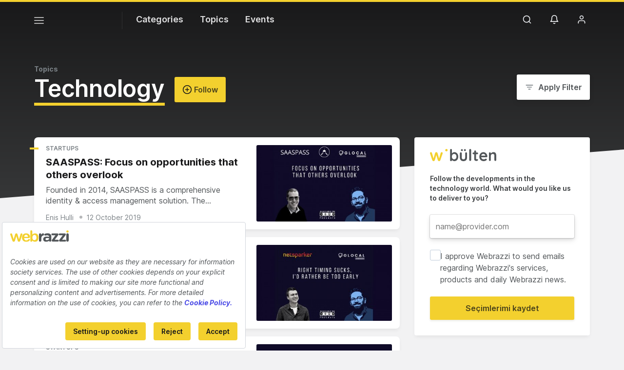

--- FILE ---
content_type: text/html; charset=UTF-8
request_url: https://webrazzi.com/en/category/technology/
body_size: 14082
content:
<!doctype html>
<html lang="en-US" prefix="og: http://ogp.me/ns#">
<head>
            <script src=https://bundles.efilli.com/webrazzi.com.prod.js ></script>
        <meta charset="UTF-8"/>
    <meta name="viewport" content="width=device-width, initial-scale=1">
    <meta name="apple-mobile-web-app-capable" content="yes">
    <meta name="apple-touch-fullscreen" content="yes">
    <meta name="HandheldFriendly" content="True">
    <meta name="apple-itunes-app" content="app-id=435721671, app-argument=https://apps.apple.com/us/app/webrazzi/id435721671">
    <title>Technology Category - Webrazzi</title>
    <meta name="description" content="Technology Category" />
    <link rel="apple-touch-icon" sizes="180x180" href="/v8/apple-touch-icon.png">
    <link rel="icon" type="image/png" sizes="32x32" href="/v8/favicon-32x32.png">
    <link rel="icon" type="image/png" sizes="16x16" href="/v8/favicon-16x16.png">
    <link rel="icon" type="image/png" sizes="192x192" href="/v8/favicon-192x192.png">
    <link rel="mask-icon" href="/v8/safari-pinned-tab.svg" color="#e2bd10">
    <meta name="msapplication-TileColor" content="#ffffff">
    <meta name="theme-color" content="#ffffff">
    <meta property="og:locale" content="en_US"/>
    <meta property="og:type" content="website"/>
    <meta property="og:title" content="Technology Category"/>
    <meta property="og:description" content="Technology Category"/>
    <meta property="og:url" content="https://webrazzi.com/en/category/technology/"/>
    <meta property="og:site_name" content="Webrazzi"/>
    <meta property="article:publisher" content="https://www.facebook.com/webrazzi/"/>
    <meta property="fb:app_id" content="1065800733535211"/>
        <meta name="twitter:card" content="summary_large_image"/>
    <meta name="twitter:description" content="Technology Category"/>
    <meta name="twitter:title" content="Technology Category"/>
    <meta name="twitter:site" content="@webrazzi"/>
    <meta name="twitter:creator" content="@webrazzi"/>
    <meta name="csrf-token" content="uFMgKbaVmEz3o16JWlDM6IQSh2LI7oP3f3lcT7Kd">
    <link rel="canonical" href="https://webrazzi.com/en/category/technology/" />
            <link rel="sitemap" type="application/xml" title="Sitemap" href="https://webrazzi.com/en/sitemap/index.xml" />
        <link rel="dns-prefetch" href="https://securepubads.g.doubleclick.net">
        <link rel="dns-prefetch" href="https://storage.googleapis.com">
        <link rel="dns-prefetch" href="https://www.facebook.com">
        <link rel="dns-prefetch" href="https://www.googletagmanager.com">
        <link rel="dns-prefetch" href="https://connect.facebook.net">
        <link rel="manifest" href="/manifest.json">
    <script async src="https://securepubads.g.doubleclick.net/tag/js/gpt.js"></script>
    <link rel="stylesheet" href="/v8/css/build.min.css?v=2.89" />
    <link rel="stylesheet" href="/v8/css/desktop.min.css?v=1.78" media="(min-width:576px)">
        <script>
        if ('serviceWorker' in navigator) {
            window.addEventListener('load', function() {
                navigator.serviceWorker.register('/sw.js').then(
                function(registration) {},
                function(err) {
                    console.log('ServiceWorker registration failed: ', err);
                });
            });
        }
    </script>
    <script>
        window.gsc=window.gsc||function(){
            (gsc.q=gsc.q||[]).push(arguments)
        };
    </script>
    <script>
        var googletag = googletag || {};
        googletag.cmd = googletag.cmd || [];
        googletag.cmd.push(function() {
            googletag.pubads().collapseEmptyDivs();
            googletag.pubads().enableSingleRequest();
            googletag.enableServices();
        });
    </script>
    <script>window.dataLayer = window.dataLayer || [];</script>
        <script>
        var gtmVisitor = {'segVisitor': 'guest'};
        if (typeof window.ethereum !== 'undefined') {
            gtmVisitor.segMetaMask = 1;
        }
                window.dataLayer.push(gtmVisitor);
    </script>
    <script >(function(w,d,s,l,i){w[l]=w[l]||[];w[l].push({'gtm.start':
            new Date().getTime(),event:'gtm.js'});var f=d.getElementsByTagName(s)[0],
            j=d.createElement(s),dl=l!='dataLayer'?'&l='+l:'';j.async=true;j.src=
            'https://www.googletagmanager.com/gtm.js?id='+i+dl;f.parentNode.insertBefore(j,f);
        })(window,document,'script','dataLayer','GTM-5KQQD2');</script>
    <script src="https://nativespot.com/apijs/v1.js" async></script>
    <script>var NativeAdPub = window.NativeAdPub || [];</script>
            <script type="application/ld+json">
    {
      "@context": "https://schema.org",
      "@type": "BreadcrumbList",
      "itemListElement": [
        {
          "@type": "ListItem",
          "position": 1,
          "item": {
            "@id": "https://webrazzi.com/",
            "name": "Webrazzi"
          }
        },
        {
          "@type": "ListItem",
          "position": 2,
          "item": {
            "@id": "https://webrazzi.com/en/category/technology",
            "name": "Topics - Technology"
          }
        }
      ]
    }
</script>
        
    <script>
        window.lazySizesConfig = window.lazySizesConfig || {};
        if (navigator.onLine !== true) {
            window.lazySizesConfig.init = false;
        }
    </script>
    <script async src="/v8/js/libs/jquery.lazy.min.js"></script>
    <script>
      (function (m, c, g, connect) {
        var s = m.createElement(c);
        s.type = g;
        s.async = true;
        s.src = connect;
        m.getElementsByTagName('head')[0].appendChild(s);

        s.onload = function () {
          window.dataroid.init(
            '61c3dc3a-acad-11ef-a8d6-a1872eecfa53',
            'https://api.dataroid.com',
            '1.0.0',
            'webrazzi',
            {
              AutoCapture: {
                APM: {
                  enabled: true,
                },
                ComponentInteraction: {
                  enabled: true,
                  sensitiveViewLabelList: [
                    '/order/ticket/invoice/',
                    '/order/ticket/payment/',
                    '/order/jobs/invoice/',
                    '/order/jobs/payment/',
                    '/order/membership/invoice/',
                    '/order/membership/payment/',
                    '/order/report/invoice/',
                    '/order/report/payment/'
                  ]
                }
              }
            }
          );
                    window.dataroid.clearUserProfile();
                };
      })(
        document,
        'script',
        'text/javascript',
        'https://cdn.dataroid.com/sdk/web/dataroid-websdk.js'
      );
</script>
</head>
<body class="year20 light with-bg header-free category category-technology category-32792">
    <!-- Google Tag Manager (noscript) -->
<noscript><iframe src="https://www.googletagmanager.com/ns.html?id=GTM-5KQQD2" height="0" width="0" style="display:none;visibility:hidden"></iframe></noscript>
<!-- End Google Tag Manager (noscript) -->
                                                                <div id="fakeHeader"></div>
<div id="header" class="header-main transparent-header">

    <!-- default header start -->
    <section class="header">
        <!-- default header -->
        <div class="container">
            <div class="row">
                <div class="col-5 col-md-9">
                                        <button class="nav-toggle" aria-label="Menü">
                        <span></span>
                        <span></span>
                        <span></span>
                    </button>
                                                                <a href="https://webrazzi.com/en/" aria-label="Logo" class="logo"><img class="logo" src="/v8/webrazzi-logo.svg" alt="Webrazzi Logo" style="visibility: hidden;" /></a>
                                        <i class="delimiter"></i>
                                                                <ul class="main-menu">
                            <li>
                                <a href="#">Categories</a>
                                <ul>
                                    <li><a href="https://webrazzi.com/en/news/">News</a></li>
                                    <li><a href="https://webrazzi.com/en/videos/">Videos</a></li>
                                    <li><a href="https://webrazzi.com/en/galleries/">Galleries</a></li>
                                                                    </ul>
                            </li>
                            <li>
                                <a href="#">Topics</a>
                                                                <ul>
                                                                        <li><a href="https://webrazzi.com/en/category/blockchain-en/">Blockchain</a></li>
                                                                        <li><a href="https://webrazzi.com/en/category/digital/">Digital</a></li>
                                                                        <li><a href="https://webrazzi.com/en/category/startups/">Startups</a></li>
                                                                        <li><a href="https://webrazzi.com/en/category/mobile/">Mobile</a></li>
                                                                        <li><a href="https://webrazzi.com/en/category/technology/">Technology</a></li>
                                                                        <li><a href="https://webrazzi.com/en/category/e-commerce/">E-Commerce</a></li>
                                                                    </ul>
                                                            </li>
                                                        <li>
                                <a href="#">Events</a>
                                <ul>
                                                                        <li><a href="https://webrazzi.com/en/etkinlik/2026/ai/">Webrazzi AI 2026</a></li>
                                                                                                            <li><a href="https://webrazzi.com/en/etkinlik/2026/new-hr-summit/">New HR Summit 2026</a></li>
                                                                        <li><a href="https://tech.eu/event/2026/summit-london/?utm_source=webrazzi&utm_medium=etkinlik_menu&utm_campaign=techeu_summit" target="_blank">Tech.eu Summit London</a></li>
                                                                                                            <li><a href="https://webrazzi.com/en/etkinlik/2026/summit/">Webrazzi Summit 2026</a></li>
                                                                                                            <li><a href="https://webrazzi.com/en/etkinlik/2026/fintech/">Webrazzi Fintech 2026</a></li>
                                                                                                            <li><a href="https://webrazzi.com/en/etkinlik/" style="font-weight: 600;">All Events</a></li>
                                </ul>
                            </li>
                                                        
                            
                        </ul>
                                                        </div>
                <div class="col-7 col-md-3 text-right">
                                        <ul class="right-menu">
                                                <li><a class="btn-search-menu"><i class="icon-md icon-search"></i></a></li>
                                                                        <li class="rm-n-h">
                            <a class="toggle-sn unb-count" data-target="notification-open">
                                <i class="icon-md icon-notifications black"></i>
                            </a>
                            <ul class="sub-nav-notifications">
                                <li>
                                    <div class="row"><div class="col-6"><span class="sb-title">NOTIFICATIONS</span></div><div class="col-6" style="padding-left: 0;"></div></div>
                                    <ul id="notificationDropList" class="scroll-thin" data-redirect="https://webrazzi.com/en/hesap/bildirimlerim/git/%id%/" data-auth="guest" ></ul>
                                                                    </li>
                            </ul>
                        </li>
                        <li>
                                                            <a class="toggle-sn" data-target="user-login-open">
                                    <i class="icon-md icon-member black"></i>
                                </a>
                                <ul class="sub-nav-login">
                                    <li>
                                        <span class="sn-login">Follow the news, events and special content on the headline.!</span>
                                        <div class="row">
                                            <div class="col-6">
                                                <a href="https://webrazzi.com/en/login/" class="btn btn-block text-center btn-primary">Sign in</a>
                                            </div>
                                            <div class="col-6">
                                                <a href="https://webrazzi.com/en/uyelik/ucretsiz/" class="btn btn-block text-center btn-pale">Sign up</a>
                                            </div>
                                        </div>
                                    </li>
                                </ul>
                                                    </li>
                    </ul>
                </div>
            </div>
        </div>

            </section>
    <!-- default header end -->
        <!-- full page navigation start -->
    <div class="full-navigation">
        <div class="w-bg" style="margin-top:-40px; min-height: 100vh;"></div>
        <!-- fp nav start -->
        <div class="container full-page-navigation">
            <div class="d-md-none"></div>
            <div class="row flex-reverse">
                <div class="col-12 col-md-8">
                    <div class="d-md-none">
                        <div class="fp-search-fake">
                            <span class="icon-sm icon-search"></span> Search on Webrazzi...
                        </div>
                    </div>
                    <ul class="fp-navigation">
                        <li>
                            <a href="#">Categories</a>
                            <ul>
                                <li><a href="https://webrazzi.com/en/news/"><span>News</span></a></li>
                                                                <li><a href="https://webrazzi.com/en/videos/"><span>Videos</span></a></li>
                                <li><a href="https://webrazzi.com/en/galleries/"><span>Galleries</span></a></li>
                                                            </ul>
                        </li>
                        <li class="fp-sub-mobile">
                            <a class="fb-sm-cats">Topics<span class="icon-sm icon-chevron-right"></span></a>
                                                        <ul>
                                                                    <li><a href="https://webrazzi.com/en/category/blockchain-en/">Blockchain</a></li>
                                                                    <li><a href="https://webrazzi.com/en/category/digital/">Digital</a></li>
                                                                    <li><a href="https://webrazzi.com/en/category/startups/">Startups</a></li>
                                                                    <li><a href="https://webrazzi.com/en/category/mobile/">Mobile</a></li>
                                                                    <li><a href="https://webrazzi.com/en/category/technology/">Technology</a></li>
                                                                    <li><a href="https://webrazzi.com/en/category/e-commerce/">E-Commerce</a></li>
                                                            </ul>
                                                    </li>
                                                    <li class="fp-sub-mobile">
                                <a class="fb-sm-cats">Events<span class="icon-sm icon-chevron-right"></span></a>
                                <ul>
                                                                                                            <li><a href="https://webrazzi.com/en/etkinlik/2026/ai/" >Webrazzi AI 2026</a></li>
                                                                                                                                                <li><a href="https://webrazzi.com/en/etkinlik/2026/new-hr-summit/" >New HR Summit 2026</a></li>
                                                                                                                                                <li><a href="https://webrazzi.com/en/etkinlik/2026/summit/" >Webrazzi Summit 2026</a></li>
                                                                                                                                                <li><a href="https://webrazzi.com/en/etkinlik/2026/fintech/" >Webrazzi Fintech 2026</a></li>
                                                                                                            <li><a href="https://tech.eu/event/2026/summit-london/?utm_source=webrazzi&utm_medium=etkinlik_menu&utm_campaign=techeu_summit" target="_blank">Tech.eu Summit London</a></li>
                                    <li><a href="https://webrazzi.com/en/etkinlik/" style="font-weight: 600;">All Events</a></li>
                                </ul>
                            </li>
                                                <li>
                            <a>Webrazzi</a>
                            <ul class="fp-ma-links">
                                <li class="hide-om"><a href="https://webrazzi.com/en/about-us/">About</a></li>
                                <li class="hide-om"><a href="https://webrazzi.com/en/authors/">Authors</a></li>

                                <li class="hide-om"><a href="https://webrazzi.com/en/contact/">Contact</a></li>
                                <li class="divider"></li>
                                                                <li><a href="https://webrazzi.com/en/startup-form/">Pitch Your Startup</a></li>
                                <li><a href="https://webrazzi.com/en/advertise/">Advertisement</a></li>
                            </ul>
                        </li>
                    </ul>
                </div>
                <div class="col-12 col-md-4 fp-sr-body">

                    <div class="fp-scroll-right scroll-thin">

                                                <div class="card card-default mg-b-20">
                            <div class="row">
                            <div class="col-12 col-md-12 mg-b-10 f-size-r-14-16">Follow the news, events and special content on the headline.!</div>
                            <div class="col-6 col-md-5"><a href="https://webrazzi.com/en/login/" class="btn btn-sm-block btn-primary">Sign in</a></div>
                            <div class="col-6 col-md-5"><a href="https://webrazzi.com/en/uyelik/ucretsiz/" class="btn btn-sm-block btn-pale">Sign up</a></div>
                            </div>
                        </div>
                        
                                                <a href="https://webrazzi.com/en/etkinlik/" class="card card-default mg-b-20">
                            <span class="w-badge w-b-25 wb-events"></span>
                        </a>
                        
                    </div>

                </div>
            </div>
        </div>
        <!-- fp nav end -->
        <!-- fp search start -->
        <div class="container full-page-search">
            <div class="row">
                <div class="col-12 col-md-7 fp-full-fix">
                    <div class="big-search">
                        <form action="https://webrazzi.com/en/search/" id="siteSearchForm" method="get">
                        <input type="text" name="q" class="search-big-input" data-suggest="https://webrazzi.com/api/v2/posts/search/suggest" id="searchBig" tabindex="0" placeholder="Search on Webrazzi..." />
                        </form>
                    </div>
                    <div class="fp-search-recent-posts">
                        <div class="fp-sr-p-title">RECENT POSTS</div>
                        <ul class="scroll-thin">
                                                                                                <li><a href="https://webrazzi.com/en/2020/07/28/how-disruptor-apps-transform-fintech/">How disruptor apps transform Fintech?</a></li>
                                                                    <li><a href="https://webrazzi.com/en/2020/07/15/actera-to-invest-130-million-in-vivense/">Actera to invest $130 million in Vivense</a></li>
                                                                    <li><a href="https://webrazzi.com/en/2020/07/13/alesta-investment-invested-in-hubbox-valued-at-750k-euro/">Alesta Investment invested in HUBBOX valued at 750k euro</a></li>
                                                                    <li><a href="https://webrazzi.com/en/2020/07/13/eatron-artificial-intelligence-software-for-vehicles-investment/">Eatron, which develops safe artificial intelligence software for vehicles, received an investment of over €1 million</a></li>
                                                                    <li><a href="https://webrazzi.com/en/2020/07/12/kworks-covid-19-express-acceleration-program-startups/">Startups chosen for KWORKS COVID-19 Express Acceleration Program</a></li>
                                                                                    </ul>
                        <a href="https://webrazzi.com/en/etkinlik/?utm_source=webrazzi&utm_medium=search&utm_campaign=buton" class="btn btn-primary p-x-40">Discover Webrazzi 2026 Events</a>
                    </div>
                </div>
            </div>
        </div>
        <!-- fp search end -->
    </div>
    <!-- full page navigation end -->

    <a href="https://webrazzi.com/en/etkinlik/?utm_source=webrazzi&utm_medium=search&utm_campaign=buton" class="btn btn-primary p-x-40 searchMobileButton">Discover Webrazzi 2026 Events</a>

    <!-- only mobile newsletter -->
    <div class="fp-newsletter">
        <div class="row">
            <div class="col-7 f-size-r-14-16">
                Keep the pulse of the technology world with the Webrazzi Newsletter.
            </div>
            <div class="col-5">
                <a href="https://webrazzi.com/en/subscription-form/" class="btn btn-gray btn-block text-center">Subscribe</a>
            </div>
        </div>
    </div>
    <!-- only mobile newsletter end -->

    <!-- ui settings start -->
    <div class="ui-options-nav">
        <div class="container">
            <div class="row">
                <div class="col-12 col-md-7">
                                                                                        <a href="/" class="btn-switch-ui btn-switch-lang lang-tr" title="Switch to Turkish">Switch to Turkish</a>
                                                            <span class="btn-switch-ui btn-switch-mode theme-light"><span>Dark Theme</span><button class="btn-switch "></button></span>
                </div>
                <div class="col-12 col-md-5 text-right">
                    <ul class="nav-socials">
                        <li class="s-twitter"><a href="https://x.com/webrazzi" target="_blank" aria-label="X">
                          <svg width="28" height="28" fill="#7b8085" viewBox="0 0 256 256"><path d="M214.75,211.71l-62.6-98.38,61.77-67.95a8,8,0,0,0-11.84-10.76L143.24,99.34,102.75,35.71A8,8,0,0,0,96,32H48a8,8,0,0,0-6.75,12.3l62.6,98.37-61.77,68a8,8,0,1,0,11.84,10.76l58.84-64.72,40.49,63.63A8,8,0,0,0,160,224h48a8,8,0,0,0,6.75-12.29ZM164.39,208,62.57,48h29L193.43,208Z"></path></svg></a>
                        </li>
                        
                        <li class="s-linkedin"><a href="https://www.linkedin.com/company/webrazzi/" aria-label="LinkedIn">
                          <svg width="28" height="28" fill="#7b8085" viewBox="0 0 256 256"><path d="M216,24H40A16,16,0,0,0,24,40V216a16,16,0,0,0,16,16H216a16,16,0,0,0,16-16V40A16,16,0,0,0,216,24Zm0,192H40V40H216V216ZM96,112v64a8,8,0,0,1-16,0V112a8,8,0,0,1,16,0Zm88,28v36a8,8,0,0,1-16,0V140a20,20,0,0,0-40,0v36a8,8,0,0,1-16,0V112a8,8,0,0,1,15.79-1.78A36,36,0,0,1,184,140ZM100,84A12,12,0,1,1,88,72,12,12,0,0,1,100,84Z"></path></svg></a>
                        </li>

                        <li class="s-youtube"><a href="https://www.youtube.com/@webrazzi" aria-label="YouTube">
                          <svg width="28" height="28" fill="#7b8085" viewBox="0 0 256 256"><path d="M164.44,121.34l-48-32A8,8,0,0,0,104,96v64a8,8,0,0,0,12.44,6.66l48-32a8,8,0,0,0,0-13.32ZM120,145.05V111l25.58,17ZM234.33,69.52a24,24,0,0,0-14.49-16.4C185.56,39.88,131,40,128,40s-57.56-.12-91.84,13.12a24,24,0,0,0-14.49,16.4C19.08,79.5,16,97.74,16,128s3.08,48.5,5.67,58.48a24,24,0,0,0,14.49,16.41C69,215.56,120.4,216,127.34,216h1.32c6.94,0,58.37-.44,91.18-13.11a24,24,0,0,0,14.49-16.41c2.59-10,5.67-28.22,5.67-58.48S236.92,79.5,234.33,69.52Zm-15.49,113a8,8,0,0,1-4.77,5.49c-31.65,12.22-85.48,12-86,12H128c-.54,0-54.33.2-86-12a8,8,0,0,1-4.77-5.49C34.8,173.39,32,156.57,32,128s2.8-45.39,5.16-54.47A8,8,0,0,1,41.93,68c30.52-11.79,81.66-12,85.85-12h.27c.54,0,54.38-.18,86,12a8,8,0,0,1,4.77,5.49C221.2,82.61,224,99.43,224,128S221.2,173.39,218.84,182.47Z"></path></svg></a>
                        </li>

                        <li class="s-instagram"><a href="https://www.instagram.com/webrazzi/" aria-label="Instagram">
                          <svg width="28" height="28" fill="#7b8085" viewBox="0 0 256 256"><path d="M128,80a48,48,0,1,0,48,48A48.05,48.05,0,0,0,128,80Zm0,80a32,32,0,1,1,32-32A32,32,0,0,1,128,160ZM176,24H80A56.06,56.06,0,0,0,24,80v96a56.06,56.06,0,0,0,56,56h96a56.06,56.06,0,0,0,56-56V80A56.06,56.06,0,0,0,176,24Zm40,152a40,40,0,0,1-40,40H80a40,40,0,0,1-40-40V80A40,40,0,0,1,80,40h96a40,40,0,0,1,40,40ZM192,76a12,12,0,1,1-12-12A12,12,0,0,1,192,76Z"></path></svg></a>
                        </li>

                        <li class="s-bluesky"><a href="https://bsky.app/profile/webrazzi.com" target="_blank" aria-label="Bluesky">
                          <svg viewBox="118.5579 76.927 224.0018 185.174" width="28" height="28" fill="#7b8085" style="transform:scale(0.92)"><path d="M 335.258 87.407 C 331.558 82.627 324.398 76.927 311.558 76.927 C 294.708 76.927 273.098 88.207 253.748 107.087 C 248.215 112.449 243.135 118.259 238.558 124.457 L 243.848 129.492 C 243.848 123.333 228.167 121.422 222.834 124.501 C 220.359 125.93 216.38 125.46 216.38 128.319 L 227.007 129.863 C 222.443 123.666 212.926 112.451 207.408 107.087 C 188.048 88.207 166.438 76.927 149.558 76.927 C 136.718 76.927 129.558 82.627 125.858 87.407 C 119.038 96.177 113.678 111.487 125.648 158.607 C 131.698 182.437 145.158 191.607 156.278 195.027 C 138.516 223.867 158.637 261.12 192.494 262.082 C 207.775 262.516 222.186 254.987 230.558 242.197 C 249.108 270.537 291.381 268.168 306.649 237.933 C 313.54 224.288 312.854 208.043 304.838 195.027 C 315.958 191.627 329.408 182.437 335.468 158.607 C 342.188 132.167 347.408 103.027 335.258 87.407 Z M 194.558 244.927 C 172.914 244.547 159.798 220.88 170.949 202.326 C 175.369 194.97 182.907 190.035 191.418 188.927 C 197.551 188.365 200.776 181.376 197.224 176.345 C 195.512 173.922 192.6 172.644 189.658 173.027 C 182.179 173.829 175.035 176.55 168.918 180.927 C 160.488 181.017 146.918 177.357 141.158 154.667 C 138.278 143.317 129.558 108.787 138.498 97.227 C 139.928 95.387 142.648 92.927 149.558 92.927 C 176.828 92.927 222.558 137.807 222.558 164.597 L 222.558 216.927 C 222.558 232.391 210.022 244.927 194.558 244.927 Z M 319.958 154.667 C 314.188 177.357 300.628 181.007 292.188 180.927 C 286.077 176.531 278.932 173.792 271.448 172.977 C 265.341 172.183 260.665 178.298 263.031 183.984 C 264.171 186.723 266.733 188.606 269.688 188.877 C 291.202 191.202 302.131 215.944 289.361 233.413 C 276.59 250.882 249.698 247.976 240.955 228.182 C 239.388 224.636 238.572 220.804 238.558 216.927 L 238.558 164.597 C 238.558 137.807 284.248 92.927 311.558 92.927 C 318.508 92.927 321.218 95.387 322.658 97.227 C 331.608 108.787 322.838 143.317 319.958 154.667 Z"/></svg></a>
                        </li>

                        <li class="s-facebook"><a href="https://www.facebook.com/webrazzi/" target="_blank" aria-label="Facebook">
                          <svg width="28" height="28" fill="#7b8085" viewBox="0 0 256 256"><path d="M128,24A104,104,0,1,0,232,128,104.11,104.11,0,0,0,128,24Zm8,191.63V152h24a8,8,0,0,0,0-16H136V112a16,16,0,0,1,16-16h16a8,8,0,0,0,0-16H152a32,32,0,0,0-32,32v24H96a8,8,0,0,0,0,16h24v63.63a88,88,0,1,1,16,0Z"></path></svg></a>
                        </li>

                        <li class="s-rss"><a href="https://webrazzi.com/en/feed/" aria-label="RSS Feed">
                          <svg width="28" height="28" fill="#7b8085" viewBox="0 0 256 256"><path d="M224,192a8,8,0,0,1-16,0c0-79.4-64.6-144-144-144a8,8,0,0,1,0-16C152.22,32,224,103.78,224,192ZM64,104a8,8,0,0,0,0,16,72.08,72.08,0,0,1,72,72,8,8,0,0,0,16,0A88.1,88.1,0,0,0,64,104Zm4,72a12,12,0,1,0,12,12A12,12,0,0,0,68,176Z"></path></svg></a>
                        </li>
                    </ul>
                </div>
            </div>
        </div>
    </div>
    <!-- ui settings end -->
    </div>

            <div class="black-g-head bg-angled-edge " >
        <div class="container page-section-header">
            <div class="page-top-title">
                <strong>Topics</strong>
            </div>
            <div class="row">
                <div class="col-10 col-md-8">
                    <div class="page-title category-switch">
                        <h1 class="btn-category-switch strong-border-bottom"><strong>Technology</strong><button type="button" class="btn btn-primary btn-follow-content " data-action="https://webrazzi.com/api/v2/account/settings/following/save" data-type="category" data-id="32792">
                            <span class="content-follow-btn"><i class="icon-md icon-follow icon-d-inline"></i> Follow</span>
                            <span class="content-followed-btn"><i class="icon-md icon-check-green icon-d-inline"></i> Already Following</span>
                            <span class="content-followed-btn-hover"><i class="icon-md icon-unfollow icon-d-inline"></i> Unfollow</span>
                        </button></h1>
                    </div>
                    <div class="page-sub-description">
                        
                    </div>
                </div>
                <div class="col-2 col-md-4 text-r">
                    <div class="filter-popup-wrapper">
                        <button type="button" class="btn btn-secondary btn-filter"><i class="icon-md icon-filter"></i><span>Apply Filter</span></button>
                    </div>
                </div>
            </div>
        </div>
    </div>

    <div class="category-switch-popup">
        <div class="btn-switch-close-m">
            <i class="icon-md icon-chevron-left darkest"></i> Technology
        </div>
        <div class="cat-switch-p-h">
            Topics <a class="btn-category-switch-close"><i class="icon-md icon-close"></i></a>
        </div>
        <ul>
                            <li ><a href="https://webrazzi.com/en/category/blockchain-en/">Blockchain</a></li>
                            <li ><a href="https://webrazzi.com/en/category/digital/">Digital</a></li>
                            <li ><a href="https://webrazzi.com/en/category/startups/">Startups</a></li>
                            <li ><a href="https://webrazzi.com/en/category/mobile/">Mobile</a></li>
                            <li  class="active" ><a href="https://webrazzi.com/en/category/technology/">Technology</a></li>
                            <li ><a href="https://webrazzi.com/en/category/e-commerce/">E-Commerce</a></li>
                    </ul>
    </div>

    <div class="filter-popup">
        <div class="btn-filter-close-m">
            <i class="icon-md icon-chevron-left darkest"></i> Technology
        </div>
        <form action="https://webrazzi.com/en/category/technology" class="filter-variables" method="get">
            <div class="filter-p-h">
                Apply Filter <a class="btn-filter-close"><i class="icon-md icon-close"></i></a>
            </div>
            <div class="filter-p-b">
                <div class="select-group">
                                        <select name="date">
                        <option value="today" >Today</option>
                        <option value="week" >Last Week</option>
                        <option value="month" >Last Month</option>
                        <option value="year" >Last year</option>
                        <option value=""  selected >All Time</option>
                    </select>
                </div>
            </div>
            <div class="row">
                <div class="col-4">
                    <button type="reset" class="btn btn-pale">Reset</button>
                </div>
                <div class="col-8 text-r">
                    <button type="submit" class="btn btn-secondary"><i class="icon-md icon-check d-inline-block"></i> Apply Filter</button>
                </div>
            </div>
        </form>
    </div>
        <div id="wrapper">
            <div class="container side-popular-move">
        <div class="row">
            <div class="col-12 col-md-8">
                                    <div class="post post-card type-post  post-card-m-f-image">
    <div class="row  mf-c-reverse">
        <div class="col-12 col-md-7">
            <div class="post-category">
                                                                                    <a href="https://webrazzi.com/en/category/startups/" title="Startups">Startups</a>
                                                                        </div>
            <div class="post-cnt block-with-text">
                <div class="post-title">
                    <a href="https://webrazzi.com/en/2019/10/11/saaspass-focus-on-opportunities-that-others-overlook/" title="SAASPASS: Focus on opportunities that others overlook">
                        <h2>SAASPASS: Focus on opportunities that others overlook</h2>
                    </a>
                </div>
                <div class="post-sd">
                    Founded in 2014, SAASPASS is a comprehensive identity &amp; access management solution. The…
                </div>
            </div>
        </div>
        <figure class="col-12 col-md-5 post-photo">
            <a href="https://webrazzi.com/en/2019/10/11/saaspass-focus-on-opportunities-that-others-overlook/" title="SAASPASS: Focus on opportunities that others overlook">
                <img src="https://cdn.webrazzi.com/uploads/2021/03/w-lazy-load-951.jpg" class="post-image lazyload" alt="SAASPASS: Focus on opportunities that others overlook" data-sizes="auto" data-srcset="https://cdn.webrazzi.com/uploads/2020/03/glocal-podcast-saaspaas-759_48x27.jpeg 48w, https://cdn.webrazzi.com/uploads/2020/03/glocal-podcast-saaspaas-759_240x135.jpeg 240w, https://cdn.webrazzi.com/uploads/2020/03/glocal-podcast-saaspaas-759_400x225.jpeg 400w, https://cdn.webrazzi.com/uploads/2020/03/glocal-podcast-saaspaas-759_800x450.jpeg 800w">
                            </a>
        </figure>
    </div>
    <div class="post-meta">
        <div class="row">
            <div class="col-12 col-md-8">
                                    <a href="#" class="post-author-name">Enis Hulli</a>
                                <span class="post-date">12 October 2019</span>
            </div>
        </div>
    </div>
</div>
                                                <div class="post post-card type-post  post-card-m-f-image">
    <div class="row  mf-c-reverse">
        <div class="col-12 col-md-7">
            <div class="post-category">
                                                                                    <a href="https://webrazzi.com/en/category/startups/" title="Startups">Startups</a>
                                                                        </div>
            <div class="post-cnt block-with-text">
                <div class="post-title">
                    <a href="https://webrazzi.com/en/2019/10/03/netsparker-right-timing-sucks-id-rather-be-too-early/" title="Netsparker: Right timing sucks, I’d rather be too early">
                        <h2>Netsparker: Right timing sucks, I’d rather be too early</h2>
                    </a>
                </div>
                <div class="post-sd">
                    Netsparker is a web application security company that started in 2009 and reached 5k customers…
                </div>
            </div>
        </div>
        <figure class="col-12 col-md-5 post-photo">
            <a href="https://webrazzi.com/en/2019/10/03/netsparker-right-timing-sucks-id-rather-be-too-early/" title="Netsparker: Right timing sucks, I’d rather be too early">
                <img src="https://cdn.webrazzi.com/uploads/2021/03/w-lazy-load-951.jpg" class="post-image lazyload" alt="Netsparker: Right timing sucks, I’d rather be too early" data-sizes="auto" data-srcset="https://cdn.webrazzi.com/uploads/2020/03/glocal-podcast-netsparker-491_48x27.jpeg 48w, https://cdn.webrazzi.com/uploads/2020/03/glocal-podcast-netsparker-491_240x135.jpeg 240w, https://cdn.webrazzi.com/uploads/2020/03/glocal-podcast-netsparker-491_400x225.jpeg 400w, https://cdn.webrazzi.com/uploads/2020/03/glocal-podcast-netsparker-491_800x450.jpeg 800w">
                            </a>
        </figure>
    </div>
    <div class="post-meta">
        <div class="row">
            <div class="col-12 col-md-8">
                                    <a href="#" class="post-author-name">Enis Hulli</a>
                                <span class="post-date">03 October 2019</span>
            </div>
        </div>
    </div>
</div>
                        
                                            <div class="post post-card type-post  post-card-m-f-image">
    <div class="row  mf-c-reverse">
        <div class="col-12 col-md-7">
            <div class="post-category">
                                                                                    <a href="https://webrazzi.com/en/category/startups/" title="Startups">Startups</a>
                                                                        </div>
            <div class="post-cnt block-with-text">
                <div class="post-title">
                    <a href="https://webrazzi.com/en/2019/09/19/appsamurai-saas-companies-pivot-endlessly/" title="AppSamurai: SaaS Companies Pivot Endlessly">
                        <h2>AppSamurai: SaaS Companies Pivot Endlessly</h2>
                    </a>
                </div>
                <div class="post-sd">
                    AppSamurai started in 2016 as a self-service mobile advertising platform and raised a series of…
                </div>
            </div>
        </div>
        <figure class="col-12 col-md-5 post-photo">
            <a href="https://webrazzi.com/en/2019/09/19/appsamurai-saas-companies-pivot-endlessly/" title="AppSamurai: SaaS Companies Pivot Endlessly">
                <img src="https://cdn.webrazzi.com/uploads/2021/03/w-lazy-load-951.jpg" class="post-image lazyload" alt="AppSamurai: SaaS Companies Pivot Endlessly" data-sizes="auto" data-srcset="https://cdn.webrazzi.com/uploads/2019/09/appsamurai-webrazzi-172_20x20.png 20w, https://cdn.webrazzi.com/uploads/2019/09/appsamurai-webrazzi-172_20x15.png 20w, https://cdn.webrazzi.com/uploads/2019/09/appsamurai-webrazzi-172_160x500.png 160w, https://cdn.webrazzi.com/uploads/2019/09/appsamurai-webrazzi-172_200x200.png 200w, https://cdn.webrazzi.com/uploads/2019/09/appsamurai-webrazzi-172_250x250.png 250w, https://cdn.webrazzi.com/uploads/2019/09/appsamurai-webrazzi-172_300x300.png 300w, https://cdn.webrazzi.com/uploads/2019/09/appsamurai-webrazzi-172_320x175.png 320w, https://cdn.webrazzi.com/uploads/2019/09/appsamurai-webrazzi-172_320x250.png 320w, https://cdn.webrazzi.com/uploads/2019/09/appsamurai-webrazzi-172_340x260.png 340w, https://cdn.webrazzi.com/uploads/2019/09/appsamurai-webrazzi-172_640x500.png 640w">
                            </a>
        </figure>
    </div>
    <div class="post-meta">
        <div class="row">
            <div class="col-12 col-md-8">
                                    <a href="#" class="post-author-name">Enis Hulli</a>
                                <span class="post-date">19 September 2019</span>
            </div>
        </div>
    </div>
</div>
                                                <div class="post post-card type-post  post-card-m-f-image">
    <div class="row  mf-c-reverse">
        <div class="col-12 col-md-7">
            <div class="post-category">
                                                                                    <a href="https://webrazzi.com/en/category/startups/" title="Startups">Startups</a>
                                                                        </div>
            <div class="post-cnt block-with-text">
                <div class="post-title">
                    <a href="https://webrazzi.com/en/2019/09/05/countlys-differentiation-out-of-a-very-competitive-space/" title="Countly’s differentiation out of a very competitive space">
                        <h2>Countly’s differentiation out of a very competitive space</h2>
                    </a>
                </div>
                <div class="post-sd">
                    Countly is a product analytics company that has competed with a ton of companies over the past…
                </div>
            </div>
        </div>
        <figure class="col-12 col-md-5 post-photo">
            <a href="https://webrazzi.com/en/2019/09/05/countlys-differentiation-out-of-a-very-competitive-space/" title="Countly’s differentiation out of a very competitive space">
                <img src="https://cdn.webrazzi.com/uploads/2021/03/w-lazy-load-951.jpg" class="post-image lazyload" alt="Countly’s differentiation out of a very competitive space" data-sizes="auto" data-srcset="https://cdn.webrazzi.com/uploads/2019/08/countly-webrazzi-1-814_20x20.png 20w, https://cdn.webrazzi.com/uploads/2019/08/countly-webrazzi-1-814_20x15.png 20w, https://cdn.webrazzi.com/uploads/2019/08/countly-webrazzi-1-814_160x500.png 160w, https://cdn.webrazzi.com/uploads/2019/08/countly-webrazzi-1-814_200x200.png 200w, https://cdn.webrazzi.com/uploads/2019/08/countly-webrazzi-1-814_250x250.png 250w, https://cdn.webrazzi.com/uploads/2019/08/countly-webrazzi-1-814_300x300.png 300w, https://cdn.webrazzi.com/uploads/2019/08/countly-webrazzi-1-814_320x175.png 320w, https://cdn.webrazzi.com/uploads/2019/08/countly-webrazzi-1-814_320x250.png 320w, https://cdn.webrazzi.com/uploads/2019/08/countly-webrazzi-1-814_340x260.png 340w, https://cdn.webrazzi.com/uploads/2019/08/countly-webrazzi-1-814_640x500.png 640w">
                            </a>
        </figure>
    </div>
    <div class="post-meta">
        <div class="row">
            <div class="col-12 col-md-8">
                                    <a href="#" class="post-author-name">Enis Hulli</a>
                                <span class="post-date">05 September 2019</span>
            </div>
        </div>
    </div>
</div>
                                
                                    <div class="hide-for-desktop ad-widget-m-fix">
                <div class="ad-widget">
                    <div class="aw-t">Advertisement</div>
                    
                </div>
            </div>
                    <div class="post post-card type-post  post-card-m-f-image">
    <div class="row  mf-c-reverse">
        <div class="col-12 col-md-7">
            <div class="post-category">
                                                                                    <a href="https://webrazzi.com/en/category/startups/" title="Startups">Startups</a>
                                                                        </div>
            <div class="post-cnt block-with-text">
                <div class="post-title">
                    <a href="https://webrazzi.com/en/2019/08/22/evrekas-journey-of-pivots-mistakes-regrets-and-hyper-growth/" title="Evreka&#039;s journey of pivots, mistakes, regrets, and hyper-growth">
                        <h2>Evreka&#039;s journey of pivots, mistakes, regrets, and hyper-growth</h2>
                    </a>
                </div>
                <div class="post-sd">
                    Evreka is a hardware-enabled SaaS company that aims to make was collection smarter and more…
                </div>
            </div>
        </div>
        <figure class="col-12 col-md-5 post-photo">
            <a href="https://webrazzi.com/en/2019/08/22/evrekas-journey-of-pivots-mistakes-regrets-and-hyper-growth/" title="Evreka&#039;s journey of pivots, mistakes, regrets, and hyper-growth">
                <img src="https://cdn.webrazzi.com/uploads/2021/03/w-lazy-load-951.jpg" class="post-image lazyload" alt="Evreka's journey of pivots, mistakes, regrets, and hyper-growth" data-sizes="auto" data-srcset="https://cdn.webrazzi.com/uploads/2019/08/evreka-webrazzi-1-742_20x20.png 20w, https://cdn.webrazzi.com/uploads/2019/08/evreka-webrazzi-1-742_20x15.png 20w, https://cdn.webrazzi.com/uploads/2019/08/evreka-webrazzi-1-742_160x500.png 160w, https://cdn.webrazzi.com/uploads/2019/08/evreka-webrazzi-1-742_200x200.png 200w, https://cdn.webrazzi.com/uploads/2019/08/evreka-webrazzi-1-742_250x250.png 250w, https://cdn.webrazzi.com/uploads/2019/08/evreka-webrazzi-1-742_300x300.png 300w, https://cdn.webrazzi.com/uploads/2019/08/evreka-webrazzi-1-742_320x175.png 320w, https://cdn.webrazzi.com/uploads/2019/08/evreka-webrazzi-1-742_320x250.png 320w, https://cdn.webrazzi.com/uploads/2019/08/evreka-webrazzi-1-742_340x260.png 340w, https://cdn.webrazzi.com/uploads/2019/08/evreka-webrazzi-1-742_640x500.png 640w">
                            </a>
        </figure>
    </div>
    <div class="post-meta">
        <div class="row">
            <div class="col-12 col-md-8">
                                    <a href="#" class="post-author-name">Enis Hulli</a>
                                <span class="post-date">22 August 2019</span>
            </div>
        </div>
    </div>
</div>
                                                <div class="post post-card type-post  post-card-m-f-image">
    <div class="row  mf-c-reverse">
        <div class="col-12 col-md-7">
            <div class="post-category">
                                                                                    <a href="https://webrazzi.com/en/category/finance/" title="Finance">Finance</a>
                                                                        </div>
            <div class="post-cnt block-with-text">
                <div class="post-title">
                    <a href="https://webrazzi.com/en/2019/08/15/foriba-scaling-an-enterprise-product-in-a-regulated-industry/" title="Foriba: Scaling an enterprise product in a regulated industry">
                        <h2>Foriba: Scaling an enterprise product in a regulated industry</h2>
                    </a>
                </div>
                <div class="post-sd">
                    Foriba reached $15M revenue from 10 countries in a very short period of time and recently got…
                </div>
            </div>
        </div>
        <figure class="col-12 col-md-5 post-photo">
            <a href="https://webrazzi.com/en/2019/08/15/foriba-scaling-an-enterprise-product-in-a-regulated-industry/" title="Foriba: Scaling an enterprise product in a regulated industry">
                <img src="https://cdn.webrazzi.com/uploads/2021/03/w-lazy-load-951.jpg" class="post-image lazyload" alt="Foriba: Scaling an enterprise product in a regulated industry" data-sizes="auto" data-srcset="https://cdn.webrazzi.com/uploads/2019/08/foriba-webrazzi-689_20x20.png 20w, https://cdn.webrazzi.com/uploads/2019/08/foriba-webrazzi-689_20x15.png 20w, https://cdn.webrazzi.com/uploads/2019/08/foriba-webrazzi-689_160x500.png 160w, https://cdn.webrazzi.com/uploads/2019/08/foriba-webrazzi-689_200x200.png 200w, https://cdn.webrazzi.com/uploads/2019/08/foriba-webrazzi-689_250x250.png 250w, https://cdn.webrazzi.com/uploads/2019/08/foriba-webrazzi-689_300x300.png 300w, https://cdn.webrazzi.com/uploads/2019/08/foriba-webrazzi-689_320x175.png 320w, https://cdn.webrazzi.com/uploads/2019/08/foriba-webrazzi-689_320x250.png 320w, https://cdn.webrazzi.com/uploads/2019/08/foriba-webrazzi-689_340x260.png 340w, https://cdn.webrazzi.com/uploads/2019/08/foriba-webrazzi-689_640x500.png 640w">
                            </a>
        </figure>
    </div>
    <div class="post-meta">
        <div class="row">
            <div class="col-12 col-md-8">
                                    <a href="#" class="post-author-name">Enis Hulli</a>
                                <span class="post-date">15 August 2019</span>
            </div>
        </div>
    </div>
</div>
                                                <div class="post post-card type-post  post-card-m-f-image">
    <div class="row  mf-c-reverse">
        <div class="col-12 col-md-7">
            <div class="post-category">
                                                                                    <a href="https://webrazzi.com/en/category/startups/" title="Startups">Startups</a>
                                                                        </div>
            <div class="post-cnt block-with-text">
                <div class="post-title">
                    <a href="https://webrazzi.com/en/2019/08/08/5-reasons-why-atlassian-bought-opsgenie-for-295m/" title="5 Reasons Why Atlassian Bought OpsGenie for $295M">
                        <h2>5 Reasons Why Atlassian Bought OpsGenie for $295M</h2>
                    </a>
                </div>
                <div class="post-sd">
                    OpsGenie is an IT incident management software that was bought by Atlassian for $295M at around…
                </div>
            </div>
        </div>
        <figure class="col-12 col-md-5 post-photo">
            <a href="https://webrazzi.com/en/2019/08/08/5-reasons-why-atlassian-bought-opsgenie-for-295m/" title="5 Reasons Why Atlassian Bought OpsGenie for $295M">
                <img src="https://cdn.webrazzi.com/uploads/2021/03/w-lazy-load-951.jpg" class="post-image lazyload" alt="5 Reasons Why Atlassian Bought OpsGenie for $295M" data-sizes="auto" data-srcset="https://cdn.webrazzi.com/uploads/2019/08/copy-of-opsgenie-webrazzi-son-758_20x20.png 20w, https://cdn.webrazzi.com/uploads/2019/08/copy-of-opsgenie-webrazzi-son-758_20x15.png 20w, https://cdn.webrazzi.com/uploads/2019/08/copy-of-opsgenie-webrazzi-son-758_160x500.png 160w, https://cdn.webrazzi.com/uploads/2019/08/copy-of-opsgenie-webrazzi-son-758_200x200.png 200w, https://cdn.webrazzi.com/uploads/2019/08/copy-of-opsgenie-webrazzi-son-758_250x250.png 250w, https://cdn.webrazzi.com/uploads/2019/08/copy-of-opsgenie-webrazzi-son-758_300x300.png 300w, https://cdn.webrazzi.com/uploads/2019/08/copy-of-opsgenie-webrazzi-son-758_320x175.png 320w, https://cdn.webrazzi.com/uploads/2019/08/copy-of-opsgenie-webrazzi-son-758_320x250.png 320w, https://cdn.webrazzi.com/uploads/2019/08/copy-of-opsgenie-webrazzi-son-758_340x260.png 340w, https://cdn.webrazzi.com/uploads/2019/08/copy-of-opsgenie-webrazzi-son-758_640x500.png 640w">
                            </a>
        </figure>
    </div>
    <div class="post-meta">
        <div class="row">
            <div class="col-12 col-md-8">
                                    <a href="#" class="post-author-name">Enis Hulli</a>
                                <span class="post-date">08 August 2019</span>
            </div>
        </div>
    </div>
</div>
                                        
                            <div class="post post-card type-post  post-card-m-f-image">
    <div class="row  mf-c-reverse">
        <div class="col-12 col-md-7">
            <div class="post-category">
                                                                                    <a href="https://webrazzi.com/en/category/technology/" title="Technology">Technology</a>
                                                                        </div>
            <div class="post-cnt block-with-text">
                <div class="post-title">
                    <a href="https://webrazzi.com/en/2019/05/14/the-total-sector-size-of-information-and-communication-technologies-reached-up-to-a-volume-of-131-7-billion-tl-in-turkey/" title="The total sector size of Information and Communication Technologies reached up to a volume of 131.7 billion TL in Turkey">
                        <h2>The total sector size of Information and Communication Technologies reached up to a volume of 131.7 billion TL in Turkey</h2>
                    </a>
                </div>
                <div class="post-sd">
                    Turkish Informatics Industry Association…
                </div>
            </div>
        </div>
        <figure class="col-12 col-md-5 post-photo">
            <a href="https://webrazzi.com/en/2019/05/14/the-total-sector-size-of-information-and-communication-technologies-reached-up-to-a-volume-of-131-7-billion-tl-in-turkey/" title="The total sector size of Information and Communication Technologies reached up to a volume of 131.7 billion TL in Turkey">
                <img src="https://cdn.webrazzi.com/uploads/2021/03/w-lazy-load-951.jpg" class="post-image lazyload" alt="The total sector size of Information and Communication Technologies reached up to a volume of 131.7 billion TL in Turkey" data-sizes="auto" data-srcset="https://cdn.webrazzi.com/uploads/2019/04/tubisad-842_48x27.jpeg 48w, https://cdn.webrazzi.com/uploads/2019/04/tubisad-842_240x135.jpeg 240w, https://cdn.webrazzi.com/uploads/2019/04/tubisad-842_400x225.jpeg 400w, https://cdn.webrazzi.com/uploads/2019/04/tubisad-842_800x450.jpeg 800w">
                            </a>
        </figure>
    </div>
    <div class="post-meta">
        <div class="row">
            <div class="col-12 col-md-8">
                                    <a href="https://webrazzi.com/en/author/gozde/" class="post-author-name">Gözde Ulukan</a>
                                <span class="post-date">14 May 2019</span>
            </div>
        </div>
    </div>
</div>
                                                <div class="post post-card type-post  post-card-m-f-image">
    <div class="row  mf-c-reverse">
        <div class="col-12 col-md-7">
            <div class="post-category">
                                                                                    <a href="https://webrazzi.com/en/category/digital/" title="Digital">Digital</a>
                                                                        </div>
            <div class="post-cnt block-with-text">
                <div class="post-title">
                    <a href="https://webrazzi.com/en/2018/11/30/snapchats-lens-manufacturer-kabaq-ios-expectations-in-ar-focus/" title="Snapchat&#039;s lens manufacturer kabaq.io&#039;s expectations in AR focus">
                        <h2>Snapchat&#039;s lens manufacturer kabaq.io&#039;s expectations in AR focus</h2>
                    </a>
                </div>
                <div class="post-sd">
                    A Turkish startup in the Silicon Valley, kabaq.io took place in the recently announced Creative…
                </div>
            </div>
        </div>
        <figure class="col-12 col-md-5 post-photo">
            <a href="https://webrazzi.com/en/2018/11/30/snapchats-lens-manufacturer-kabaq-ios-expectations-in-ar-focus/" title="Snapchat&#039;s lens manufacturer kabaq.io&#039;s expectations in AR focus">
                <img src="https://cdn.webrazzi.com/uploads/2021/03/w-lazy-load-951.jpg" class="post-image lazyload" alt="Snapchat's lens manufacturer kabaq.io's expectations in AR focus" data-sizes="auto" data-srcset="https://cdn.webrazzi.com/uploads/2018/11/kabaq.io_-20x20.png 20w, https://cdn.webrazzi.com/uploads/2018/11/kabaq.io_-20x15.png 20w, https://cdn.webrazzi.com/uploads/2018/11/kabaq.io_-100x100.png 100w, https://cdn.webrazzi.com/uploads/2018/11/kabaq.io_-100x100.png 100w, https://cdn.webrazzi.com/uploads/2018/11/kabaq.io_-160x500.png 160w, https://cdn.webrazzi.com/uploads/2018/11/kabaq.io_-200x200.png 200w, https://cdn.webrazzi.com/uploads/2018/11/kabaq.io_-233x175.png 233w, https://cdn.webrazzi.com/uploads/2018/11/kabaq.io_-250x250.png 250w, https://cdn.webrazzi.com/uploads/2018/11/kabaq.io_-300x300.png 300w, https://cdn.webrazzi.com/uploads/2018/11/kabaq.io_-300x300.png 300w, https://cdn.webrazzi.com/uploads/2018/11/kabaq.io_-300x300.png 300w, https://cdn.webrazzi.com/uploads/2018/11/kabaq.io_-320x250.png 320w, https://cdn.webrazzi.com/uploads/2018/11/kabaq.io_-337x253.png 337w, https://cdn.webrazzi.com/uploads/2018/11/kabaq.io_-600x450.png 600w, https://cdn.webrazzi.com/uploads/2018/11/kabaq.io_-600x450.png 600w, https://cdn.webrazzi.com/uploads/2018/11/kabaq.io_-640x500.png 640w">
                            </a>
        </figure>
    </div>
    <div class="post-meta">
        <div class="row">
            <div class="col-12 col-md-8">
                                    <a href="https://webrazzi.com/en/author/tugce/" class="post-author-name">Tuğçe İçözü</a>
                                <span class="post-date">30 November 2018</span>
            </div>
        </div>
    </div>
</div>
                                                        <div class="hide-for-desktop ad-widget-m-fix">
                <div class="ad-widget">
                    <div class="aw-t">Advertisement</div>
                    
                </div>
            </div>
            <div class="post post-card type-post  post-card-m-f-image">
    <div class="row  mf-c-reverse">
        <div class="col-12 col-md-7">
            <div class="post-category">
                                                                                    <a href="https://webrazzi.com/en/category/featured/" title="Featured">Featured</a>
                                                                        </div>
            <div class="post-cnt block-with-text">
                <div class="post-title">
                    <a href="https://webrazzi.com/en/2018/11/12/the-number-of-repositories-on-github-has-exceeded-100-million/" title="The number of repositories on GitHub has exceeded 100 million">
                        <h2>The number of repositories on GitHub has exceeded 100 million</h2>
                    </a>
                </div>
                <div class="post-sd">
                    GitHub announced that it has exceeded 100 million repositories. The platform that has been…
                </div>
            </div>
        </div>
        <figure class="col-12 col-md-5 post-photo">
            <a href="https://webrazzi.com/en/2018/11/12/the-number-of-repositories-on-github-has-exceeded-100-million/" title="The number of repositories on GitHub has exceeded 100 million">
                <img src="https://cdn.webrazzi.com/uploads/2021/03/w-lazy-load-951.jpg" class="post-image lazyload" alt="The number of repositories on GitHub has exceeded 100 million" data-sizes="auto" data-srcset="https://cdn.webrazzi.com/uploads/2018/11/github-20x20.jpg 20w, https://cdn.webrazzi.com/uploads/2018/11/github-20x15.jpg 20w, https://cdn.webrazzi.com/uploads/2018/11/github-100x100.jpg 100w, https://cdn.webrazzi.com/uploads/2018/11/github-100x100.jpg 100w, https://cdn.webrazzi.com/uploads/2018/11/github-160x500.jpg 160w, https://cdn.webrazzi.com/uploads/2018/11/github-200x200.jpg 200w, https://cdn.webrazzi.com/uploads/2018/11/github-233x175.jpg 233w, https://cdn.webrazzi.com/uploads/2018/11/github-250x250.jpg 250w, https://cdn.webrazzi.com/uploads/2018/11/github-300x300.jpg 300w, https://cdn.webrazzi.com/uploads/2018/11/github-300x300.jpg 300w, https://cdn.webrazzi.com/uploads/2018/11/github-300x300.jpg 300w, https://cdn.webrazzi.com/uploads/2018/11/github-320x250.jpg 320w, https://cdn.webrazzi.com/uploads/2018/11/github-337x253.jpg 337w, https://cdn.webrazzi.com/uploads/2018/11/github-600x451.jpg 600w, https://cdn.webrazzi.com/uploads/2018/11/github-600x451.jpg 600w, https://cdn.webrazzi.com/uploads/2018/11/github-640x500.jpg 640w">
                            </a>
        </figure>
    </div>
    <div class="post-meta">
        <div class="row">
            <div class="col-12 col-md-8">
                                    <a href="https://webrazzi.com/en/profil/sedagezer/" class="post-author-name">Seda Gezer Şahiner</a>
                                <span class="post-date">12 November 2018</span>
            </div>
        </div>
    </div>
</div>
                                                <div class="post post-card type-post  post-card-m-f-image">
    <div class="row  mf-c-reverse">
        <div class="col-12 col-md-7">
            <div class="post-category">
                                                                                    <a href="https://webrazzi.com/en/category/featured/" title="Featured">Featured</a>
                                                                        </div>
            <div class="post-cnt block-with-text">
                <div class="post-title">
                    <a href="https://webrazzi.com/en/2018/11/09/how-secure-are-video-chats-on-facebooks-portal-models/" title="How secure are video chats on Facebook’s Portal models?">
                        <h2>How secure are video chats on Facebook’s Portal models?</h2>
                    </a>
                </div>
                <div class="post-sd">
                    Last January, we wrote about that Facebook has developed a video chat tool called Portal.…
                </div>
            </div>
        </div>
        <figure class="col-12 col-md-5 post-photo">
            <a href="https://webrazzi.com/en/2018/11/09/how-secure-are-video-chats-on-facebooks-portal-models/" title="How secure are video chats on Facebook’s Portal models?">
                <img src="https://cdn.webrazzi.com/uploads/2021/03/w-lazy-load-951.jpg" class="post-image lazyload" alt="How secure are video chats on Facebook’s Portal models?" data-sizes="auto" data-srcset="https://cdn.webrazzi.com/uploads/2018/11/portal-20x20.jpg 20w, https://cdn.webrazzi.com/uploads/2018/11/portal-20x15.jpg 20w, https://cdn.webrazzi.com/uploads/2018/11/portal-100x100.jpg 100w, https://cdn.webrazzi.com/uploads/2018/11/portal-100x100.jpg 100w, https://cdn.webrazzi.com/uploads/2018/11/portal-160x500.jpg 160w, https://cdn.webrazzi.com/uploads/2018/11/portal-200x200.jpg 200w, https://cdn.webrazzi.com/uploads/2018/11/portal-224x175.jpg 224w, https://cdn.webrazzi.com/uploads/2018/11/portal-250x250.jpg 250w, https://cdn.webrazzi.com/uploads/2018/11/portal-300x300.jpg 300w, https://cdn.webrazzi.com/uploads/2018/11/portal-300x300.jpg 300w, https://cdn.webrazzi.com/uploads/2018/11/portal-300x300.jpg 300w, https://cdn.webrazzi.com/uploads/2018/11/portal-320x250.jpg 320w, https://cdn.webrazzi.com/uploads/2018/11/portal-324x253.jpg 324w, https://cdn.webrazzi.com/uploads/2018/11/portal-600x469.jpg 600w, https://cdn.webrazzi.com/uploads/2018/11/portal-600x469.jpg 600w, https://cdn.webrazzi.com/uploads/2018/11/portal-640x500.jpg 640w">
                            </a>
        </figure>
    </div>
    <div class="post-meta">
        <div class="row">
            <div class="col-12 col-md-8">
                                    <a href="https://webrazzi.com/en/author/arden/" class="post-author-name">Arden Papuççiyan</a>
                                <span class="post-date">09 November 2018</span>
            </div>
        </div>
    </div>
</div>
                                                <div class="post post-card type-post  post-card-m-f-image">
    <div class="row  mf-c-reverse">
        <div class="col-12 col-md-7">
            <div class="post-category">
                                                                                    <a href="https://webrazzi.com/en/category/featured/" title="Featured">Featured</a>
                                                                        </div>
            <div class="post-cnt block-with-text">
                <div class="post-title">
                    <a href="https://webrazzi.com/en/2018/11/09/samsung-has-finally-unveiled-its-first-foldable-smartphone/" title="Samsung has finally unveiled its first foldable smartphone">
                        <h2>Samsung has finally unveiled its first foldable smartphone</h2>
                    </a>
                </div>
                <div class="post-sd">
                    The news of Samsung producing a foldable smartphone were going around dozens of times in the…
                </div>
            </div>
        </div>
        <figure class="col-12 col-md-5 post-photo">
            <a href="https://webrazzi.com/en/2018/11/09/samsung-has-finally-unveiled-its-first-foldable-smartphone/" title="Samsung has finally unveiled its first foldable smartphone">
                <img src="https://cdn.webrazzi.com/uploads/2021/03/w-lazy-load-951.jpg" class="post-image lazyload" alt="Samsung has finally unveiled its first foldable smartphone" data-sizes="auto" data-srcset="https://cdn.webrazzi.com/uploads/2018/11/samsung-2-20x20.jpg 20w, https://cdn.webrazzi.com/uploads/2018/11/samsung-2-20x15.jpg 20w, https://cdn.webrazzi.com/uploads/2018/11/samsung-2-100x100.jpg 100w, https://cdn.webrazzi.com/uploads/2018/11/samsung-2-100x100.jpg 100w, https://cdn.webrazzi.com/uploads/2018/11/samsung-2-160x500.jpg 160w, https://cdn.webrazzi.com/uploads/2018/11/samsung-2-200x200.jpg 200w, https://cdn.webrazzi.com/uploads/2018/11/samsung-2-224x175.jpg 224w, https://cdn.webrazzi.com/uploads/2018/11/samsung-2-250x250.jpg 250w, https://cdn.webrazzi.com/uploads/2018/11/samsung-2-300x300.jpg 300w, https://cdn.webrazzi.com/uploads/2018/11/samsung-2-300x300.jpg 300w, https://cdn.webrazzi.com/uploads/2018/11/samsung-2-300x300.jpg 300w, https://cdn.webrazzi.com/uploads/2018/11/samsung-2-320x250.jpg 320w, https://cdn.webrazzi.com/uploads/2018/11/samsung-2-324x253.jpg 324w, https://cdn.webrazzi.com/uploads/2018/11/samsung-2-600x469.jpg 600w, https://cdn.webrazzi.com/uploads/2018/11/samsung-2-600x469.jpg 600w, https://cdn.webrazzi.com/uploads/2018/11/samsung-2-640x500.jpg 640w">
                            </a>
        </figure>
    </div>
    <div class="post-meta">
        <div class="row">
            <div class="col-12 col-md-8">
                                    <a href="https://webrazzi.com/en/author/arden/" class="post-author-name">Arden Papuççiyan</a>
                                <span class="post-date">09 November 2018</span>
            </div>
        </div>
    </div>
</div>
                                                <div class="post post-card type-post  post-card-m-f-image">
    <div class="row  mf-c-reverse">
        <div class="col-12 col-md-7">
            <div class="post-category">
                                                                                    <a href="https://webrazzi.com/en/category/technology/" title="Technology">Technology</a>
                                                                        </div>
            <div class="post-cnt block-with-text">
                <div class="post-title">
                    <a href="https://webrazzi.com/en/2018/11/07/vmware-buys-heptio-a-startup-founded-by-the-founder-duo-of-kubernetes/" title="VMware buys Heptio, a startup founded by the founder-duo of Kubernetes">
                        <h2>VMware buys Heptio, a startup founded by the founder-duo of Kubernetes</h2>
                    </a>
                </div>
                <div class="post-sd">
                    VMware, which offers cloud services to companies in Europe, announced that it purchased Heptio…
                </div>
            </div>
        </div>
        <figure class="col-12 col-md-5 post-photo">
            <a href="https://webrazzi.com/en/2018/11/07/vmware-buys-heptio-a-startup-founded-by-the-founder-duo-of-kubernetes/" title="VMware buys Heptio, a startup founded by the founder-duo of Kubernetes">
                <img src="https://cdn.webrazzi.com/uploads/2021/03/w-lazy-load-951.jpg" class="post-image lazyload" alt="VMware buys Heptio, a startup founded by the founder-duo of Kubernetes" data-sizes="auto" data-srcset="https://cdn.webrazzi.com/uploads/2018/11/vmware-20x20.jpg 20w, https://cdn.webrazzi.com/uploads/2018/11/vmware-20x15.jpg 20w, https://cdn.webrazzi.com/uploads/2018/11/vmware-100x100.jpg 100w, https://cdn.webrazzi.com/uploads/2018/11/vmware-100x100.jpg 100w, https://cdn.webrazzi.com/uploads/2018/11/vmware-160x500.jpg 160w, https://cdn.webrazzi.com/uploads/2018/11/vmware-200x200.jpg 200w, https://cdn.webrazzi.com/uploads/2018/11/vmware-250x250.jpg 250w, https://cdn.webrazzi.com/uploads/2018/11/vmware-300x300.jpg 300w, https://cdn.webrazzi.com/uploads/2018/11/vmware-300x300.jpg 300w, https://cdn.webrazzi.com/uploads/2018/11/vmware-300x300.jpg 300w, https://cdn.webrazzi.com/uploads/2018/11/vmware-311x175.jpg 311w, https://cdn.webrazzi.com/uploads/2018/11/vmware-320x250.jpg 320w, https://cdn.webrazzi.com/uploads/2018/11/vmware-450x253.jpg 450w, https://cdn.webrazzi.com/uploads/2018/11/vmware-600x338.jpg 600w, https://cdn.webrazzi.com/uploads/2018/11/vmware-600x338.jpg 600w, https://cdn.webrazzi.com/uploads/2018/11/vmware-640x500.jpg 640w">
                            </a>
        </figure>
    </div>
    <div class="post-meta">
        <div class="row">
            <div class="col-12 col-md-8">
                                    <a href="https://webrazzi.com/en/author/tugce/" class="post-author-name">Tuğçe İçözü</a>
                                <span class="post-date">07 November 2018</span>
            </div>
        </div>
    </div>
</div>
                                                <div class="post post-card type-post  post-card-m-f-image">
    <div class="row  mf-c-reverse">
        <div class="col-12 col-md-7">
            <div class="post-category">
                                                                                    <a href="https://webrazzi.com/en/category/technology/" title="Technology">Technology</a>
                                                                        </div>
            <div class="post-cnt block-with-text">
                <div class="post-title">
                    <a href="https://webrazzi.com/en/2018/11/07/iphone-models-will-use-5g-technology-in-2020/" title="iPhone models will use 5G technology in 2020">
                        <h2>iPhone models will use 5G technology in 2020</h2>
                    </a>
                </div>
                <div class="post-sd">
                    We know that technology giants have been working for 5G technology for a long time. The first…
                </div>
            </div>
        </div>
        <figure class="col-12 col-md-5 post-photo">
            <a href="https://webrazzi.com/en/2018/11/07/iphone-models-will-use-5g-technology-in-2020/" title="iPhone models will use 5G technology in 2020">
                <img src="https://cdn.webrazzi.com/uploads/2021/03/w-lazy-load-951.jpg" class="post-image lazyload" alt="iPhone models will use 5G technology in 2020" data-sizes="auto" data-srcset="https://cdn.webrazzi.com/uploads/2018/09/iphone-5-20x20.jpg 20w, https://cdn.webrazzi.com/uploads/2018/09/iphone-5-20x15.jpg 20w, https://cdn.webrazzi.com/uploads/2018/09/iphone-5-100x100.jpg 100w, https://cdn.webrazzi.com/uploads/2018/09/iphone-5-100x100.jpg 100w, https://cdn.webrazzi.com/uploads/2018/09/iphone-5-160x500.jpg 160w, https://cdn.webrazzi.com/uploads/2018/09/iphone-5-200x200.jpg 200w, https://cdn.webrazzi.com/uploads/2018/09/iphone-5-224x175.jpg 224w, https://cdn.webrazzi.com/uploads/2018/09/iphone-5-300x300.jpg 300w, https://cdn.webrazzi.com/uploads/2018/09/iphone-5-300x300.jpg 300w, https://cdn.webrazzi.com/uploads/2018/09/iphone-5-300x300.jpg 300w, https://cdn.webrazzi.com/uploads/2018/09/iphone-5-320x250.jpg 320w, https://cdn.webrazzi.com/uploads/2018/09/iphone-5-324x253.jpg 324w, https://cdn.webrazzi.com/uploads/2018/09/iphone-5-600x469.jpg 600w, https://cdn.webrazzi.com/uploads/2018/09/iphone-5-600x469.jpg 600w, https://cdn.webrazzi.com/uploads/2018/09/iphone-5-640x500.jpg 640w">
                            </a>
        </figure>
    </div>
    <div class="post-meta">
        <div class="row">
            <div class="col-12 col-md-8">
                                    <a href="https://webrazzi.com/en/author/arden/" class="post-author-name">Arden Papuççiyan</a>
                                <span class="post-date">07 November 2018</span>
            </div>
        </div>
    </div>
</div>
                                                <div class="post post-card type-post  post-card-m-f-image">
    <div class="row  mf-c-reverse">
        <div class="col-12 col-md-7">
            <div class="post-category">
                                                                                    <a href="https://webrazzi.com/en/category/featured/" title="Featured">Featured</a>
                                                                        </div>
            <div class="post-cnt block-with-text">
                <div class="post-title">
                    <a href="https://webrazzi.com/en/2018/10/30/ibm-acquired-red-hat/" title="IBM makes the largest software purchase in history by paying 34 billion dollars to Red Hat">
                        <h2>IBM makes the largest software purchase in history by paying 34 billion dollars to Red Hat</h2>
                    </a>
                </div>
                <div class="post-sd">
                    IBM announced that it purchased Red Hat, an…
                </div>
            </div>
        </div>
        <figure class="col-12 col-md-5 post-photo">
            <a href="https://webrazzi.com/en/2018/10/30/ibm-acquired-red-hat/" title="IBM makes the largest software purchase in history by paying 34 billion dollars to Red Hat">
                <img src="https://cdn.webrazzi.com/uploads/2021/03/w-lazy-load-951.jpg" class="post-image lazyload" alt="IBM makes the largest software purchase in history by paying 34 billion dollars to Red Hat" data-sizes="auto" data-srcset="https://cdn.webrazzi.com/uploads/2018/10/ibm-redhat-20x20.jpg 20w, https://cdn.webrazzi.com/uploads/2018/10/ibm-redhat-20x15.jpg 20w, https://cdn.webrazzi.com/uploads/2018/10/ibm-redhat-100x100.jpg 100w, https://cdn.webrazzi.com/uploads/2018/10/ibm-redhat-100x100.jpg 100w, https://cdn.webrazzi.com/uploads/2018/10/ibm-redhat-160x500.jpg 160w, https://cdn.webrazzi.com/uploads/2018/10/ibm-redhat-200x200.jpg 200w, https://cdn.webrazzi.com/uploads/2018/10/ibm-redhat-233x175.jpg 233w, https://cdn.webrazzi.com/uploads/2018/10/ibm-redhat-250x250.jpg 250w, https://cdn.webrazzi.com/uploads/2018/10/ibm-redhat-300x300.jpg 300w, https://cdn.webrazzi.com/uploads/2018/10/ibm-redhat-300x300.jpg 300w, https://cdn.webrazzi.com/uploads/2018/10/ibm-redhat-300x300.jpg 300w, https://cdn.webrazzi.com/uploads/2018/10/ibm-redhat-320x250.jpg 320w, https://cdn.webrazzi.com/uploads/2018/10/ibm-redhat-337x253.jpg 337w, https://cdn.webrazzi.com/uploads/2018/10/ibm-redhat-600x450.jpg 600w, https://cdn.webrazzi.com/uploads/2018/10/ibm-redhat-600x450.jpg 600w, https://cdn.webrazzi.com/uploads/2018/10/ibm-redhat-640x500.jpg 640w">
                            </a>
        </figure>
    </div>
    <div class="post-meta">
        <div class="row">
            <div class="col-12 col-md-8">
                                    <a href="https://webrazzi.com/en/author/tugce/" class="post-author-name">Tuğçe İçözü</a>
                                <span class="post-date">30 October 2018</span>
            </div>
        </div>
    </div>
</div>
                                                                
                                    <div id="infinitePosts" class="infinite-posts"></div>

                    <!-- load more -->
                    <div class="mg-b-20">
                    <button type="button" class="btn btn-secondary btn-block btn-load-more-posts" data-url="https://webrazzi.com/en/category/technology" data-page="1">More</button>
                    </div>
                    <!-- load more end -->
                
            </div>
            <div class="col-12 col-md-4">
                <div class="hide-for-mobile ad-widget-m-fix">
                    <div class="ad-widget">
                        <div class="aw-t">Advertisement</div>
                        
                    </div>
                </div>
                <div class="widget-side-newsletter">
                    <div class="card-widget widget-newsletter " style="display: block">
    <div class="wn-brand"></div>
    <div class="wn-info">
       Follow the developments in the technology world. What would you like us to deliver to you?
    </div>
    <form id="widgetNewsletterForm" style="width: 100%;"  data-action="https://webrazzi.com/api/newsletter/">
        <ul class="newsletter-list">
                    </ul>
                    <div class="form-group wn-input-group">
                <input id="newsletterInput" class="input-form" type="email" name="email" placeholder="name@provider.com">
            </div>

            <div class="cf-turnstile mg-b-20" data-sitekey="0x4AAAAAABnYqrBOCT0AOYQX" data-theme="light" style="display: none;"></div>

            <div class="form-group">
              <label class="el-checkbox checkboxLongLabel">
                <input type="checkbox" name="marketing_consent">
                <span class="el-checkbox-style"></span>
                <span>I approve Webrazzi to send emails regarding Webrazzi&#039;s services, products and daily Webrazzi news.</span>
              </label>
            </div>

            <button class="btn btn-primary btn-block" type="submit" style="margin-bottom:8px">Seçimlerimi kaydet</button>

                <div class="wn-success">Your subscription registration has been successfully created.</div>
    </form>
</div>
                </div>
                            </div>
        </div>
    </div>
    </div>
                <footer>
    <section id="footer">
        <div class="container">
            <div class="row">
                <div class="col-12 col-md-2 m-c-d-l">
                    <a href="/" aria-label="Logo"><img class="logo" src="/v8/webrazzi-logo.svg" alt="Webrazzi Logo" style="background-image: initial;"/></a>
                    <div class="mobile-apps-store">
                        <a href="https://wbrz.in/ios"><img class="store-logo store-ios lazyload" data-src="/v8/appstore.png" alt="Webrazzi iOS Application"></a>
                        <a href="https://wbrz.in/android"><img class="store-logo store-android lazyload" data-src="/v8/playstore.png" alt="Webrazzi Android Application"></a>
                    </div>
                </div>
                <div class="col-2 hfm">
                    <div class="footer-title">Categories</div>
                    <ul class="footer-nav">
                        <li><a href="https://webrazzi.com/en/news/">News</a></li>
                                                <li><a href="https://webrazzi.com/en/videos/">Videos</a></li>
                        <li><a href="https://webrazzi.com/en/galleries/">Galleries</a></li>
                                            </ul>
                </div>
                <div class="col-2 hfm">
                    <div class="footer-title">Topics</div>
                    <ul class="footer-nav">
                                                                            <li><a href="https://webrazzi.com/en/category/blockchain-en/">Blockchain</a></li>
                                                    <li><a href="https://webrazzi.com/en/category/digital/">Digital</a></li>
                                                    <li><a href="https://webrazzi.com/en/category/startups/">Startups</a></li>
                                                    <li><a href="https://webrazzi.com/en/category/mobile/">Mobile</a></li>
                                                    <li><a href="https://webrazzi.com/en/category/technology/">Technology</a></li>
                                                    <li><a href="https://webrazzi.com/en/category/e-commerce/">E-Commerce</a></li>
                                                                                            </ul>
                </div>
                <div class="col-2 hfm">
                    <div class="footer-title"></div>
                    <ul class="footer-nav">
                    </ul>
                </div>
                <div class="col-12 col-md-2">
                    <div class="footer-title hfm">WEBRAZZİ</div>
                    <ul class="footer-nav m-lf-fix fmt-mobile">
                        <li><a href="https://webrazzi.com/en/about-us/">About</a></li>
                        <li><a href="https://webrazzi.com/en/authors/">Authors</a></li>
                        <li><a href="https://webrazzi.com/en/guest-writer/">Contribute</a></li>
                        <li><a href="https://webrazzi.com/en/advertise/">Advertisement</a></li>
                        <li><a href="https://webrazzi.com/en/startup-form/">Pitch Your Startup</a></li>
                        <li><a href="https://webrazzi.com/en/contact/">Contact</a></li>
                    </ul>
                </div>
                <div class="col-12 col-md-2">
                    <div class="footer-title hfm"></div>
                    <ul class="footer-nav m-lf-fix">
                        <li class="hfm"><a href="https://webrazzi.com/en/etkinlik/" target="_blank">Events</a></li>
                        
                        <li class="divider hfm"></li>
                        <li><a class="efl-edit" href="#">Cookie Settings</a></li>
                        <li><a href="https://webrazzi.com/en/privacy-policy/">Privacy Policy</a></li>
                        <li class="hfm"><a href="https://webrazzi.com/en/terms-of-use/">Terms of Use</a></li>
                    </ul>
                </div>
            </div>
            <div class="row footer-bottom">
                <div class="col-4 hfm">
                                                                                    <a href="/" class="btn-switch-ui btn-switch-lang lang-tr" title="Switch to Turkish">Switch to Turkish</a>
                                                    </div>
                <div class="col-4 hfm copy-r">
                    All Rights Reserved. &copy; 2026
                </div>
                <div class="col-12 col-md-4 text-right">
                    <ul class="nav-socials" style="color: transparent;line-height: 0;font-size: 0;">
                        <li class="s-twitter"><a href="https://x.com/webrazzi" target="_blank" aria-label="X">
                          <svg width="28" height="28" fill="#7b8085" viewBox="0 0 256 256"><path d="M214.75,211.71l-62.6-98.38,61.77-67.95a8,8,0,0,0-11.84-10.76L143.24,99.34,102.75,35.71A8,8,0,0,0,96,32H48a8,8,0,0,0-6.75,12.3l62.6,98.37-61.77,68a8,8,0,1,0,11.84,10.76l58.84-64.72,40.49,63.63A8,8,0,0,0,160,224h48a8,8,0,0,0,6.75-12.29ZM164.39,208,62.57,48h29L193.43,208Z"></path></svg></a>
                        </li>
                        
                        <li class="s-linkedin"><a href="https://www.linkedin.com/company/webrazzi/" aria-label="LinkedIn">
                          <svg width="28" height="28" fill="#7b8085" viewBox="0 0 256 256"><path d="M216,24H40A16,16,0,0,0,24,40V216a16,16,0,0,0,16,16H216a16,16,0,0,0,16-16V40A16,16,0,0,0,216,24Zm0,192H40V40H216V216ZM96,112v64a8,8,0,0,1-16,0V112a8,8,0,0,1,16,0Zm88,28v36a8,8,0,0,1-16,0V140a20,20,0,0,0-40,0v36a8,8,0,0,1-16,0V112a8,8,0,0,1,15.79-1.78A36,36,0,0,1,184,140ZM100,84A12,12,0,1,1,88,72,12,12,0,0,1,100,84Z"></path></svg></a>
                        </li>

                        <li class="s-youtube"><a href="https://www.youtube.com/@webrazzi" aria-label="YouTube">
                          <svg width="28" height="28" fill="#7b8085" viewBox="0 0 256 256"><path d="M164.44,121.34l-48-32A8,8,0,0,0,104,96v64a8,8,0,0,0,12.44,6.66l48-32a8,8,0,0,0,0-13.32ZM120,145.05V111l25.58,17ZM234.33,69.52a24,24,0,0,0-14.49-16.4C185.56,39.88,131,40,128,40s-57.56-.12-91.84,13.12a24,24,0,0,0-14.49,16.4C19.08,79.5,16,97.74,16,128s3.08,48.5,5.67,58.48a24,24,0,0,0,14.49,16.41C69,215.56,120.4,216,127.34,216h1.32c6.94,0,58.37-.44,91.18-13.11a24,24,0,0,0,14.49-16.41c2.59-10,5.67-28.22,5.67-58.48S236.92,79.5,234.33,69.52Zm-15.49,113a8,8,0,0,1-4.77,5.49c-31.65,12.22-85.48,12-86,12H128c-.54,0-54.33.2-86-12a8,8,0,0,1-4.77-5.49C34.8,173.39,32,156.57,32,128s2.8-45.39,5.16-54.47A8,8,0,0,1,41.93,68c30.52-11.79,81.66-12,85.85-12h.27c.54,0,54.38-.18,86,12a8,8,0,0,1,4.77,5.49C221.2,82.61,224,99.43,224,128S221.2,173.39,218.84,182.47Z"></path></svg></a>
                        </li>

                        <li class="s-instagram"><a href="https://www.instagram.com/webrazzi/" aria-label="Instagram">
                          <svg width="28" height="28" fill="#7b8085" viewBox="0 0 256 256"><path d="M128,80a48,48,0,1,0,48,48A48.05,48.05,0,0,0,128,80Zm0,80a32,32,0,1,1,32-32A32,32,0,0,1,128,160ZM176,24H80A56.06,56.06,0,0,0,24,80v96a56.06,56.06,0,0,0,56,56h96a56.06,56.06,0,0,0,56-56V80A56.06,56.06,0,0,0,176,24Zm40,152a40,40,0,0,1-40,40H80a40,40,0,0,1-40-40V80A40,40,0,0,1,80,40h96a40,40,0,0,1,40,40ZM192,76a12,12,0,1,1-12-12A12,12,0,0,1,192,76Z"></path></svg></a>
                        </li>

                        <li class="s-bluesky"><a href="https://bsky.app/profile/webrazzi.com" target="_blank" aria-label="Bluesky">
                          <svg viewBox="118.5579 76.927 224.0018 185.174" width="28" height="28" fill="#7b8085" style="transform:scale(0.92)"><path d="M 335.258 87.407 C 331.558 82.627 324.398 76.927 311.558 76.927 C 294.708 76.927 273.098 88.207 253.748 107.087 C 248.215 112.449 243.135 118.259 238.558 124.457 L 243.848 129.492 C 243.848 123.333 228.167 121.422 222.834 124.501 C 220.359 125.93 216.38 125.46 216.38 128.319 L 227.007 129.863 C 222.443 123.666 212.926 112.451 207.408 107.087 C 188.048 88.207 166.438 76.927 149.558 76.927 C 136.718 76.927 129.558 82.627 125.858 87.407 C 119.038 96.177 113.678 111.487 125.648 158.607 C 131.698 182.437 145.158 191.607 156.278 195.027 C 138.516 223.867 158.637 261.12 192.494 262.082 C 207.775 262.516 222.186 254.987 230.558 242.197 C 249.108 270.537 291.381 268.168 306.649 237.933 C 313.54 224.288 312.854 208.043 304.838 195.027 C 315.958 191.627 329.408 182.437 335.468 158.607 C 342.188 132.167 347.408 103.027 335.258 87.407 Z M 194.558 244.927 C 172.914 244.547 159.798 220.88 170.949 202.326 C 175.369 194.97 182.907 190.035 191.418 188.927 C 197.551 188.365 200.776 181.376 197.224 176.345 C 195.512 173.922 192.6 172.644 189.658 173.027 C 182.179 173.829 175.035 176.55 168.918 180.927 C 160.488 181.017 146.918 177.357 141.158 154.667 C 138.278 143.317 129.558 108.787 138.498 97.227 C 139.928 95.387 142.648 92.927 149.558 92.927 C 176.828 92.927 222.558 137.807 222.558 164.597 L 222.558 216.927 C 222.558 232.391 210.022 244.927 194.558 244.927 Z M 319.958 154.667 C 314.188 177.357 300.628 181.007 292.188 180.927 C 286.077 176.531 278.932 173.792 271.448 172.977 C 265.341 172.183 260.665 178.298 263.031 183.984 C 264.171 186.723 266.733 188.606 269.688 188.877 C 291.202 191.202 302.131 215.944 289.361 233.413 C 276.59 250.882 249.698 247.976 240.955 228.182 C 239.388 224.636 238.572 220.804 238.558 216.927 L 238.558 164.597 C 238.558 137.807 284.248 92.927 311.558 92.927 C 318.508 92.927 321.218 95.387 322.658 97.227 C 331.608 108.787 322.838 143.317 319.958 154.667 Z"/></svg></a>
                        </li>

                        <li class="s-facebook"><a href="https://www.facebook.com/webrazzi/" target="_blank" aria-label="Facebook">
                          <svg width="28" height="28" fill="#7b8085" viewBox="0 0 256 256"><path d="M128,24A104,104,0,1,0,232,128,104.11,104.11,0,0,0,128,24Zm8,191.63V152h24a8,8,0,0,0,0-16H136V112a16,16,0,0,1,16-16h16a8,8,0,0,0,0-16H152a32,32,0,0,0-32,32v24H96a8,8,0,0,0,0,16h24v63.63a88,88,0,1,1,16,0Z"></path></svg></a>
                        </li>

                        <li class="s-rss"><a href="https://webrazzi.com/en/feed/" aria-label="RSS Feed">
                          <svg width="28" height="28" fill="#7b8085" viewBox="0 0 256 256"><path d="M224,192a8,8,0,0,1-16,0c0-79.4-64.6-144-144-144a8,8,0,0,1,0-16C152.22,32,224,103.78,224,192ZM64,104a8,8,0,0,0,0,16,72.08,72.08,0,0,1,72,72,8,8,0,0,0,16,0A88.1,88.1,0,0,0,64,104Zm4,72a12,12,0,1,0,12,12A12,12,0,0,0,68,176Z"></path></svg></a>
                        </li>
                    </ul>
                </div>
            </div>
        </div>
    </section>
</footer>
        




        <div class="modal" id="globalAlert" tabindex="-1" role="dialog">
    <div class="modal-dialog" role="document">
        <div class="modal-content modal-alert-content">
            <a class="close-alert-modal"><i class="icon-sm icon-close"></i></a>
                    </div>
    </div>
</div>
    <div class="modal" id="ajaxModal" tabindex="-1" role="dialog">
    <div class="modal-dialog" role="document">
        <div class="modal-content"></div>
    </div>
</div>
<script>
var gscParameters = {};
</script>
<script>
    gscParameters.isUser = 0;
</script>
<script>

if (typeof window.ethereum !== 'undefined') {
    // gtmVisitor.segMetaMask = 1;
    gscParameters.metamask = 1;
}
gsc('params', gscParameters);







</script>
<script type="text/login-modal">
<div style="margin-bottom: 25px; text-align:center">Follow the news, events and special content on the headline.!</div>
<div class="row">
    <div class="col-6">
        <a href="https://webrazzi.com/en/login/" class="btn btn-block btn-primary">Sign in</a>
    </div>
    <div class="col-6">
        <a href="https://webrazzi.com/en/uyelik/ucretsiz/" class="btn btn-block btn-pale">Sign up</a>
    </div>
</div>
</script>
<script>var _sf_startpt=(new Date()).getTime()</script>
<script>
window.WebApp = {"csrfToken":"uFMgKbaVmEz3o16JWlDM6IQSh2LI7oP3f3lcT7Kd","locale":"en","url":{"login":"\/en\/login\/","api.post.like":"https:\/\/webrazzi.com\/api\/v2\/posts\/0\/action\/like","api.post.collection":"https:\/\/webrazzi.com\/api\/post\/collection","api.post.comments":"https:\/\/webrazzi.com\/api\/v2\/posts\/0\/comments","api.notification.count":"https:\/\/webrazzi.com\/api\/v2\/account\/notifications\/count","api.account.mm.have":"https:\/\/webrazzi.com\/api\/account\/have-mm","api.ecosystem.organization":"https:\/\/webrazzi.com\/api\/v2\/ecosystem\/organization\/html\/_id_"},"site":"webrazzi.com","infinite":5,"auth":false,"translate":{"something_went_wrong":"Something went wrong","confirm":"Approve","cancel":"Dismiss","add_to_collection":"Add to Collection","please_login":"Please login","success_job":"Successful","free":"Free","select_your_address":"Please select your address.","three_d_modal_title":"3d Secure","iframe_not_supported":"Your operation cannot be performed because your browser does not support iframes.","product_summary_error":"Something went wrong. Product summary could not be loaded.","unsupported_images":"The photo type you selected is not supported. Supported extensions: ","browser_not_support":"Your browser does not support the file upload.","card_will_be_deleted":"The card you selected will be deleted. Are you sure?","collection_delete_confirm":"Are you sure you want to delete the collection?","pagination_exceed":"The maximum number of results has been reached.","pagination_error":"An error occurred while fetching results.","append_like_count":"like","delete":"Delete","delete_comment_confirm":"Are you sure you want to delete your comment?","write_your_email":"Enter your e-mail address.","newsletter_choice":"Select the newsletter you want to subscribe to.","copied":"Copied!","selected_file_append":"Selected file: ","networking_modal_title":"Networking Settings","networking_not_saved":"Your settings could not be saved. There is a problem.","card_visit_modal_title":"Share your cardvisit","unseen_notification":"You have unread notifications","ad":"Ad","notification_not_found":"No other notifications found.","terms_not_accepted":"Please accept the Terms of Service and Privacy Policy.","marketing_consent_required":"Please check the marketing consent checkbox.","newsletter_success":"Your subscription registration has been successfully created."}};
</script>
<script src="/v8/js/vendor.min.js?v=1.05"></script>
    <script src="https://challenges.cloudflare.com/turnstile/v0/api.js" async defer></script>
<script src="/v8/js/build.min.js?v=2.42"></script>
<script type="text/javascript" async src="//l.getsitecontrol.com/l46vrlwm.js"></script>

<!-- SimpleAnalytics -->
<script async defer src="https://sa-api.webrazzi.com/latest.js"></script>
<noscript><img src="https://sa-api.webrazzi.com/noscript.gif" alt="" referrerpolicy="no-referrer-when-downgrade" /></noscript>
<!-- End SimpleAnalytics -->
<script defer src="https://static.cloudflareinsights.com/beacon.min.js/vcd15cbe7772f49c399c6a5babf22c1241717689176015" integrity="sha512-ZpsOmlRQV6y907TI0dKBHq9Md29nnaEIPlkf84rnaERnq6zvWvPUqr2ft8M1aS28oN72PdrCzSjY4U6VaAw1EQ==" data-cf-beacon='{"version":"2024.11.0","token":"a15773de56214d15a232c40dea625a31","r":1,"server_timing":{"name":{"cfCacheStatus":true,"cfEdge":true,"cfExtPri":true,"cfL4":true,"cfOrigin":true,"cfSpeedBrain":true},"location_startswith":null}}' crossorigin="anonymous"></script>
</body>
</html>


--- FILE ---
content_type: text/plain; charset=utf-8
request_url: https://events.getsitectrl.com/api/v1/events
body_size: 558
content:
{"id":"66f7c6f08f100561","user_id":"66f7c6f08f25c457","time":1768974697020,"token":"1768974697.8769e88c86660fea523730a5404167d4.c55d82bb826c32d6dc47f29fea46775c","geo":{"ip":"18.224.229.70","geopath":"147015:147763:220321:","geoname_id":4509177,"longitude":-83.0061,"latitude":39.9625,"postal_code":"43215","city":"Columbus","region":"Ohio","state_code":"OH","country":"United States","country_code":"US","timezone":"America/New_York"},"ua":{"platform":"Desktop","os":"Mac OS","os_family":"Mac OS X","os_version":"10.15.7","browser":"Other","browser_family":"ClaudeBot","browser_version":"1.0","device":"Spider","device_brand":"Spider","device_model":"Desktop"},"utm":{}}